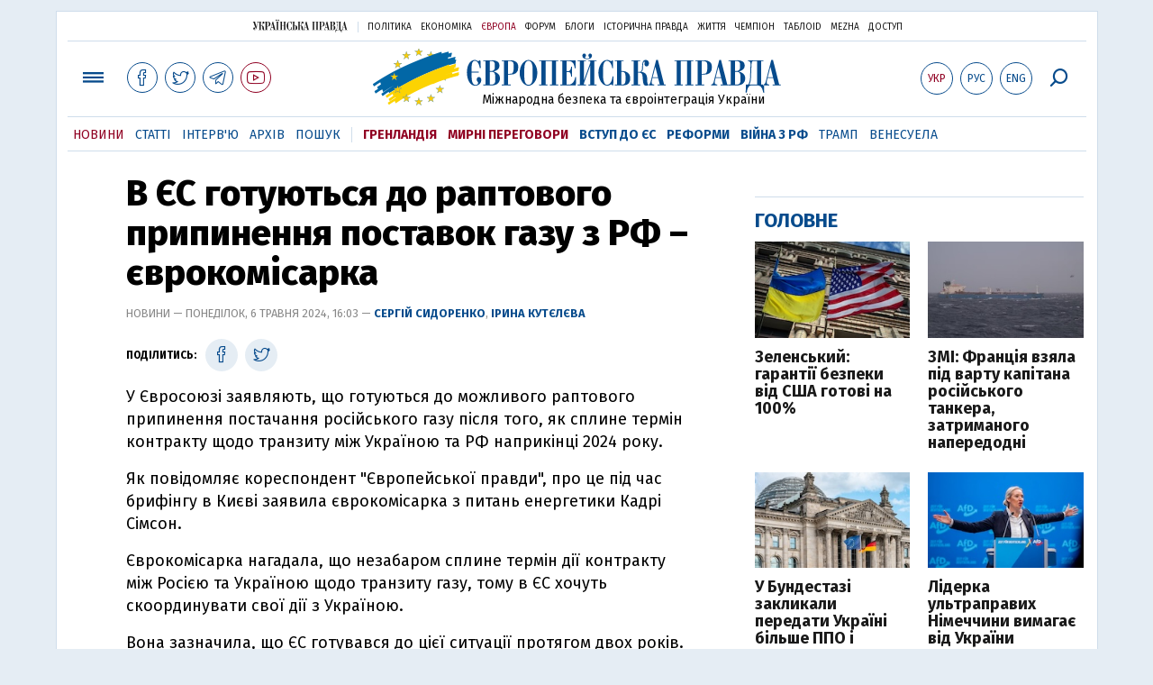

--- FILE ---
content_type: text/html; charset=utf-8
request_url: https://www.eurointegration.com.ua/news/2024/05/6/7185334/
body_size: 8324
content:
<!doctype html><html lang="uk"><head><script async src="https://cdn.onthe.io/io.js/BatfCWqbjmxr"></script>
<script>window._io_config=window._io_config||{},window._io_config["0.2.0"]=window._io_config["0.2.0"]||[],window._io_config["0.2.0"].push({page_url:"https://www.eurointegration.com.ua/news/2024/05/6/7185334/",page_url_canonical:"/news/2024/05/6/7185334/",page_title:"В ЄС готуються до раптового припинення поставок газу з РФ – єврокомісарка",page_type:"article",page_language:"ua",article_authors:["Сергій Сидоренко","Ірина Кутєлєва"],article_categories:["Енергетика"],article_subcategories:["Енергетика"],article_type:"news",article_word_count:"172",article_publication_date:"Mon, 06 May 2024 16:03:20 +0300"})</script><title>В ЄС готуються до раптового припинення поставок газу з РФ – єврокомісарка | Європейська правда</title><meta name="viewport" content="width=device-width,initial-scale=1,maximum-scale=1,user-scalable=yes"><link href="https://fonts.googleapis.com/css?family=Fira+Sans:400,400i,700,700i,800,800i&amp;subset=cyrillic" rel="stylesheet"><link rel="stylesheet" href="/misc/v3/index.css?v=26"><link rel="stylesheet" href="/misc/v3/responsive.css?v=18"><script src="/misc/v3/jquery-1.9.1.min.js"></script>
<script src="/misc/v3/common.js?v=15"></script>
<script src="/misc/v3/matchMedia.js"></script>
<script src="/misc/v3/endless_ukr.js?v=3"></script><meta name="google-site-verification" content="tWwp9J-eMNf-6HWgQzkKELIHtAw9jQO63DHPWqBo-rc"><meta name="robots" content="index,follow"><link rel="canonical" href="https://www.eurointegration.com.ua/news/2024/05/6/7185334/"><link rel="amphtml" href="https://www.eurointegration.com.ua/news/2024/05/6/7185334/index.amp"><link rel="alternate" href="https://www.eurointegration.com.ua/news/2024/05/6/7185334/" hreflang="uk"><link rel="alternate" href="https://www.eurointegration.com.ua/rus/news/2024/05/6/7185334/" hreflang="ru"><link rel="alternate" href="https://www.eurointegration.com.ua/eng/news/2024/05/6/7185334/" hreflang="en"><meta name="description" content="У Євросоюзі заявляють, що готуються до можливого раптового припинення постачання російського газу після того, як сплине термін контракту щодо транзиту між Україною та РФ наприкінці 2024 року."><meta name="keywords" content="Енергетика"><meta property="og:title" content="В ЄС готуються до раптового припинення поставок газу з РФ – єврокомісарка"><meta property="og:type" content="article"><meta property="og:url" content="https://www.eurointegration.com.ua/news/2024/05/6/7185334/"><meta property="og:image" content="https://img.eurointegration.com.ua/images/doc/0/b/0bc12f2-msg984941826-30189.jpg"><meta property="og:site_name" content="Європейська правда"><meta property="fb:app_id" content="552500884859152"><meta property="og:description" content="У Євросоюзі заявляють, що готуються до можливого раптового припинення постачання російського газу після того, як сплине термін контракту щодо транзиту між Україною та РФ наприкінці 2024 року."><meta name="twitter:card" content="summary_large_image"><meta name="twitter:site" content="@EuropeanPravda"><meta name="twitter:title" content="В ЄС готуються до раптового припинення поставок газу з РФ – єврокомісарка"><meta name="twitter:description" content="У Євросоюзі заявляють, що готуються до можливого раптового припинення постачання російського газу після того, як сплине термін контракту щодо транзиту між Україною та РФ наприкінці 2024 року."><meta name="twitter:image:src" content="https://img.eurointegration.com.ua/images/doc/0/b/0bc12f2-msg984941826-30189.jpg"><script type="application/ld+json">{"@context":"https://schema.org","@type":"NewsArticle","headline":"В ЄС готуються до раптового припинення поставок газу з РФ – єврокомісарка","name":"В ЄС готуються до раптового припинення поставок газу з РФ – єврокомісарка","datePublished":"2024-05-06T16:03:20+03:00","dateModified":"2024-05-06T16:03:20+03:00","description":"У Євросоюзі заявляють, що готуються до можливого раптового припинення постачання російського газу після того, як сплине термін контракту щодо транзиту між Україною та РФ наприкінці 2024 року.","mainEntityOfPage":{"@type":"WebPage","@id":"https://www.eurointegration.com.ua/news/2024/05/6/7185334/"},"author":{"@type":"Organization","name":"Європейська правда"},"image":{"@type":"ImageObject","url":"https://img.eurointegration.com.ua/images/doc/0/b/0bc12f2-msg984941826-30189.jpg","width":"1024","height":"683"},"publisher":{"@type":"Organization","name":"Європейська правда","logo":{"@type":"ImageObject","url":"https://img.eurointegration.com.ua/images/publisher-euro-logo.png","width":445,"height":60}}}</script><link title type="application/rss+xml" rel="alternate" href="http://www.eurointegration.com.ua/rss/"><link rel="shortcut icon" href="/favicon.ico"><style>.thumb-wrap{position:relative;padding-bottom:56.25%;height:0;overflow:hidden}.thumb-wrap iframe{position:absolute;top:0;left:0;width:100%;height:100%;border-width:0;outline-width:0}.jc-right:before{content:"\e60e"}.jc-left:before{content:"\e60d"}</style><style type="text/css"><!--.zoomimg:after{background-image:url(https://www.eurointegration.com.ua/files/2/f/2f3dee0-zoom1.svg)!important}@media screen and (min-width:921px){.top_all_sections .top_menu__link:first-child{margin-left:12px;margin-right:12px}.top_options .top_options__item:last-child{margin-left:12px;margin-right:12px}}@media screen and (max-width:600px){.post__social__item{width:36px;min-width:36px}}@media screen and (min-width:780px) and (max-width:920px){.post__social__item{min-width:36px}}.layout_section_inner .content_column{width:95%}@media screen and (max-width:920px){.modal_local{top:98px!important}}.article_main .article__date{font:12px/1.3em fira sans,Arial,sans-serif}.article_img .article__media{margin-right:10px}@media screen and (max-width:920px){.layout_news_inner .right_column_content{display:none}}.article_story_grid .article__date{font:12px/1.3em fira sans,Arial,sans-serif}.article_main .article__subtitle{font:17px/1.1em fira sans,Arial,sans-serif}.article_story_grid .article__title a:after{margin:0 10px}.article_choice .article__title a:after{margin:0 10px}.label{font:22px/1em fira sans,Arial,sans-serif;font-weight:700}.common_content_articles .label{padding-bottom:14px}.news>div.article_img:first-child{margin-top:10px}.post__text ol{list-style:decimal;display:block;margin-block-start:0;margin-block-end:1em;margin-inline-start:0;margin-inline-end:0;padding-inline-start:20px;padding-left:32px}.post__text ol li{position:relative;padding:10px 0 10px 10px}.post__text ul{list-style:none;display:block;margin-block-start:0;margin-block-end:1em;margin-inline-start:0;margin-inline-end:0;padding-inline-start:20px}.post__text ul li{position:relative;padding:10px 0 10px 10px}.post__text ul li:before{content:'';width:9px;height:9px;border-radius:50%;background:#111;position:absolute;left:-18px;top:18px;z-index:2}.advtext_mob{display:block;font-family:proxima_nova_rgregular,Arial,sans-serif;font-size:9px;color:#bbb;text-transform:uppercase;text-align:left;margin-top:5px;margin-bottom:5px}@media screen and (min-width:500px){.advtext_mob{display:none}}.fb_iframe_widget_fluid_desktop,.fb_iframe_widget_fluid_desktop span,.fb_iframe_widget_fluid_desktop iframe{width:100%!important}@media screen and (max-width:920px){.article__topic{width:100%;padding:12px 0;float:none}}.modal-content{font-family:fira,Arial,sans-serif;font-weight:600}@media screen and (max-width:640px){.all-menu__additional{display:block;width:100%;margin-top:10px}.modal_local{overflow:auto;height:100vh}}@media screen and (min-width:1024px){.block_post_small{width:705px;margin:0 auto}}.post__photo img{width:100%;height:auto}.block_side_banner>*{display:none}.block_side_banner>*:not(script):not(style){display:block;margin:0 auto 15px}.post__text h3,.post__text h3 b,.post__text h3 strong,.header1,.header1 b,.header1 strong{font:25px/1.1em fira,Arial,sans-serif;font-weight:600;margin:15px 0 10px;text-align:left!important;background:0 0}.hl,.left_border{background:#e5edf4;padding:20px!important;margin:10px -15px;font-size:19px;line-height:1.3em}.hl_info{background:#fff;border:#cfddeb 1px solid;color:#444;padding:15px!important;margin:10px -15px 10px 15px;font-size:15px}.top_content_article .article_main{height:calc(100% – 15px)}.post__text h3,.post__text h3 b,.post__text h3 strong,.header1,.header1 b,.header1 strong{font:25px/1.1em fira sans,Arial,sans-serif}.post__service_bottom{margin-bottom:20px}.header1,.header1 b,.header1 strong{font-weight:700}--></style><script>$(document).ready(function(){moveTopBanner()}),$(window).resize(function(){moveTopBanner()}).resize();function moveTopBanner(){var $div,mq=window.matchMedia("(min-width: 920px)");mq.matches?($div=$(".top_content > .unit_fpage-banner"),console.log("1"),$div.length&&($div.remove(),$div.eq(0).prependTo(".common_content_articles"))):($div=$(".common_content_articles > .unit_fpage-banner"),console.log("2"),$div.length&&($div.remove(),$div.eq(0).appendTo(".top_content")))}</script><style>.top_content .unit_fpage-banner{order:1;width:100%;padding-left:12px;padding-right:12px}</style><script>(function(i,s,o,g,r,a,m){i.GoogleAnalyticsObject=r,i[r]=i[r]||function(){(i[r].q=i[r].q||[]).push(arguments)},i[r].l=1*new Date,a=s.createElement(o),m=s.getElementsByTagName(o)[0],a.async=1,a.src=g,m.parentNode.insertBefore(a,m)})(window,document,"script","//www.google-analytics.com/analytics.js","ga"),ga("create","UA-554376-13","auto"),ga("send","pageview")</script><script async src="https://pagead2.googlesyndication.com/pagead/js/adsbygoogle.js?client=ca-pub-4177955927398446" crossorigin="anonymous"></script><style>.post__text h2{padding:18px 0 10px;font-size:30px;line-height:1.15em}@media screen and (max-width:480px){.post__text h2{font-size:24px}}</style></head><body><div class="unit_header-banner"></div><header class="header"><div class="layout"><nav class="block block_project_menu"><ul class="project_menu layout_width"><li class="project_menu__item"><a href="//www.pravda.com.ua" class="main_up_logo_ukr">Українська правда</a><li class="project_menu__item"><span class="project_menu__spacer"></span><li class="project_menu__item"><a href="//www.pravda.com.ua" class="project_menu__link">Політика</a><li class="project_menu__item"><a href="//www.epravda.com.ua" class="project_menu__link">Економіка</a><li class="project_menu__item"><a href="//www.eurointegration.com.ua" class="project_menu__link project_menu__link_active">Європа</a><li class="project_menu__item"><a href="//forum.pravda.com.ua" class="project_menu__link">Форум</a><li class="project_menu__item"><a href="//blogs.pravda.com.ua" class="project_menu__link">Блоги</a><li class="project_menu__item"><a href="//www.istpravda.com.ua" class="project_menu__link">Історична правда</a><li class="project_menu__item"><a href="//life.pravda.com.ua" class="project_menu__link">Життя</a><li class="project_menu__item"><a href="//champion.com.ua" class="project_menu__link">Чемпіон</a><li class="project_menu__item"><a href="//tabloid.pravda.com.ua" class="project_menu__link">ТаблоID</a><li class="project_menu__item"><a href="//mezha.media/" class="project_menu__link">Mezha</a><li class="project_menu__item"><a href="//dostup.pravda.com.ua" class="project_menu__link">Доступ</a></ul></nav><div class="header__content"><div class="layout__inner_head"><div class="top_all_sections"><a class="top_menu__link modal_menu_open menu-link" onclick=return!1><span class="icon-menu"></span></a>
<a href="https://www.facebook.com/eupravda" target="_blank" class="top__social__item"><span class="icon-facebook"></span></a>
<a href="https://twitter.com/EuropeanPravda" target="_blank" class="top__social__item"><span class="icon-twitter"></span></a>
<a href="https://t.me/EurointegrationComUA" target="_blank" class="top__social__item"><span class="icon-telegram"></span></a>
<a href="https://www.youtube.com/@EuroPravda" target="_blank" class="top__social__item top__social__item_red"><span class="icon-youtube"></span></a></div><div class="top_options"><a href="/news/2024/05/6/7185334/" class="top_options__item top_options__item_active top_options__item_lang"><span class="options_text">Укр</span></a>
<a href="/rus/news/2024/05/6/7185334/" class="top_options__item top_options__item_lang"><span class="options_text">Рус</span></a>
<a href="/eng/news/2024/05/6/7185334/" class="top_options__item top_options__item_lang"><span class="options_text">Eng</span></a>
<a href="https://www.eurointegration.com.ua/search/" onclick=return!1 class="top_options__item top_options__item_search modal_search_open search-link"><span class="icon-search"></span></a></div><div class="main_logo"><div><a class="main_logo__link" href="/"><span class="main_logo__symbol"></span><span class="main_logo__image_ukr">Європейська правда</span></a></div><div class="main_logo__description">Міжнародна безпека та євроінтеграція України</div></div></div><div data-vr-zone="Mobile main menu" class="modal_menu modal_local"><div class="close-link-menu"><div><a onclick=return!1 href><span class="icon-close"></span></a></div></div><div class="layout"><div class="layout__inner"><div class="wide-nav"><ul class="all-menu__main"><li data-vr-contentbox="Навігатор угоди" data-vr-contentbox-url="http://navigator.eurointegration.com.ua" target="_blank" class="all-menu__main__item"><a data-vr-headline href="http://navigator.eurointegration.com.ua" target="_blank" class="all-menu__main__link">Навігатор угоди</a><li data-vr-contentbox="Новини" data-vr-contentbox-url="/news/" class="all-menu__main__item"><a data-vr-headline href="/news/" class="all-menu__main__link">Новини</a><li data-vr-contentbox="Теми" data-vr-contentbox-url="/tags/" class="all-menu__main__item"><a data-vr-headline href="/tags/" class="all-menu__main__link">Теми</a><li data-vr-contentbox="Статті" data-vr-contentbox-url="/articles/" class="all-menu__main__item"><a data-vr-headline href="/articles/" class="all-menu__main__link">Статті</a><li data-vr-contentbox="Інтерв'ю" data-vr-contentbox-url="/interview/" class="all-menu__main__item"><a data-vr-headline href="/interview/" class="all-menu__main__link">Інтерв'ю</a><li data-vr-contentbox="Колонки" data-vr-contentbox-url="/experts/" class="all-menu__main__item"><a data-vr-headline href="/experts/" class="all-menu__main__link">Колонки</a><li data-vr-contentbox="Архів" data-vr-contentbox-url="/archives/" class="all-menu__main__item"><a data-vr-headline href="/archives/" class="all-menu__main__link">Архів</a><li data-vr-contentbox="Пошук" data-vr-contentbox-url="/search/" class="all-menu__main__item"><a data-vr-headline href="/search/" class="all-menu__main__link">Пошук</a></ul><ul class="all-menu__sections"><li class="all-menu__sections__item"><a href="/tags/5f117c6c1f271/" class="all-menu__sections__link top_menu__link_selected_red">Гренландія</a><li class="all-menu__sections__item"><a href="/tags/peace-talks/" class="all-menu__sections__link top_menu__link_selected_red">Мирні переговори</a><li class="all-menu__sections__item"><a href="/tags/eu-ukraine/" class="all-menu__sections__link">Вступ до ЄС</a><li class="all-menu__sections__item"><a href="/tags/reforms/" class="all-menu__sections__link">Реформи</a><li class="all-menu__sections__item"><a href="/tags/russian-crisis/" class="all-menu__sections__link">Війна з РФ</a><li class="all-menu__sections__item"><a href="/tags/trump/" class="all-menu__sections__link">Трамп</a><li class="all-menu__sections__item"><a href="/tags/venezuela/" class="all-menu__sections__link">Венесуела</a></ul><ul class="all-menu__additional"><li class="all-menu__additional__item"><a href="//www.pravda.com.ua" class="all-menu__additional__link">Українська правда</a><li class="all-menu__additional__item"><a href="//www.epravda.com.ua" class="all-menu__additional__link">Економіка</a><li class="all-menu__additional__item"><a href="//www.eurointegration.com.ua" class="all-menu__additional__link all-menu__additional__link_active">Європа</a><li class="all-menu__additional__item"><a href="//forum.pravda.com.ua" class="all-menu__additional__link">Форум</a><li class="all-menu__additional__item"><a href="//blogs.pravda.com.ua" class="all-menu__additional__link">Блоги</a><li class="all-menu__additional__item"><a href="//www.istpravda.com.ua" class="all-menu__additional__link">Історична правда</a><li class="all-menu__additional__item"><a href="//life.pravda.com.ua" class="all-menu__additional__link">Життя</a><li class="all-menu__additional__item"><a href="//tabloid.pravda.com.ua" class="all-menu__additional__link">ТаблоID</a><li class="all-menu__additional__item"><a href="//mezha.media/" class="all-menu__additional__link">Mezha</a><li class="all-menu__additional__item"><a href="//dostup.pravda.com.ua" class="all-menu__additional__link">Доступ</a></ul><div class="menu-social"><a class="menu-social__item" href="https://www.facebook.com/eupravda" target="_blank"><span class="icon-facebook"></span></a>
<a class="menu-social__item" href="https://twitter.com/EuropeanPravda" target="_blank"><span class="icon-twitter"></span></a>
<a class="menu-social__item" href="https://t.me/EurointegrationComUA" target="_blank"><span class="icon-telegram"></span></a>
<a class="menu-social__item menu-social__item_red" href="https://www.youtube.com/@EuroPravda" target="_blank"><span class="icon-youtube"></span></a></div></div></div></div></div><div class="modal modal_search modal_local"><div class="close-link close-link-search"><div><a onclick=return!1 href><span class="icon-close"></span></a></div></div><div class="layout"><div class="dialog dialog_search"><div class="search-container"><form action="https://www.eurointegration.com.ua/search/" method="get"><div class="search-form"><div><input name="search" class="search-field" type="text" placeholder="Що ви шукаєте?"></div><div><input class="search-button" type="submit" value="Знайти"></div></div></form></div></div></div></div></div><div id="current_id" style="display:none">7185334</div><nav data-vr-zone="Main menu" class="block block_menu"><div class="layout__width"><div class="nav-wrapper priority-nav"><ul class="top_menu"><li data-vr-contentbox="Новини" data-vr-contentbox-url="/news/" class="top_menu__item"><a data-vr-headline href="/news/" class="top_menu__link top_menu__link_active">Новини</a><li data-vr-contentbox="Статті" data-vr-contentbox-url="/articles/" class="top_menu__item"><a data-vr-headline href="/articles/" class="top_menu__link">Статті</a><li data-vr-contentbox="Інтерв'ю" data-vr-contentbox-url="/interview/" class="top_menu__item"><a data-vr-headline href="/interview/" class="top_menu__link">Інтерв'ю</a><li data-vr-contentbox="Архів" data-vr-contentbox-url="/archives/" class="top_menu__item"><a data-vr-headline href="/archives/" class="top_menu__link">Архів</a><li data-vr-contentbox="Пошук" data-vr-contentbox-url="/search/" class="top_menu__item"><a data-vr-headline href="/search/" class="top_menu__link">Пошук</a><li class="top_menu__item"><span class="top_menu__spacer"></span><li class="top_menu__item"><a href="/tags/5f117c6c1f271/" id="7112246" class="top_menu__link top_menu__link_selected_red">Гренландія</a><li class="top_menu__item"><a href="/tags/peace-talks/" id="7205977" class="top_menu__link top_menu__link_selected_red">Мирні переговори</a><li class="top_menu__item"><a href="/tags/eu-ukraine/" id="7134960" class="top_menu__link top_menu__link_selected">Вступ до ЄС</a><li class="top_menu__item"><a href="/tags/reforms/" id="7212963" class="top_menu__link top_menu__link_selected">Реформи</a><li class="top_menu__item"><a href="/tags/russian-crisis/" id="7133593" class="top_menu__link top_menu__link_selected">Війна з РФ</a><li class="top_menu__item"><a href="/tags/trump/" id="7079497" class="top_menu__link">Трамп</a><li class="top_menu__item"><a href="/tags/venezuela/" id="7092440" class="top_menu__link">Венесуела</a></ul></div></div></nav></div></div></header><div class="layout layout_main layout_news" id="endless7185334"><div class="layout_news_inner"><div class="article_content"><div class="content_news_column"><article class="post"><header class="post__header"><h1 class="post__title">В ЄС готуються до раптового припинення поставок газу з РФ – єврокомісарка</h1><div class="post__time">Новини — Понеділок, 6 травня 2024, 16:03 — <span class="post__author"><a href="/authors/sydorenko/">Сергій Сидоренко</a></span>, <span class="post__author"><a href="/authors/kutielieva/">Ірина Кутєлєва</a></span></div></header><div class="block_post"><aside class="post__service"><div class="post__statistic"></div><script type="text/javascript">function fb_share(share_url){FB.ui({method:"share",href:share_url},function(){})}function tw_share(share_url,share_title){var loc=share_url,title=encodeURIComponent(share_title);window.open("https://twitter.com/share?url="+loc+"&text="+encodeURIComponent(share_title)+"&via=EuropeanPravda&","twitterwindow","height=450, width=550, top="+($(window).height()/2-225)+", left="+$(window).width()/2+", toolbar=0, location=0, menubar=0, directories=0, scrollbars=0")}</script><div class="post__social post__social_top"><span class="post__social_text">Поділитись:</span>
<a href="https://www.facebook.com/sharer/sharer.php?u=https://www.eurointegration.com.ua/news/2024/05/6/7185334/" class="post__social__item post__social__item_facebook" target="_blank"><span class="icon icon-facebook"></span></a>
<a href onclick='return tw_share("https://www.eurointegration.com.ua/news/2024/05/6/7185334/","В ЄС готуються до раптового припинення поставок газу з РФ – єврокомісарка"),!1' class="post__social__item post__social__item_twitter"><span class="icon icon-twitter"></span></a></div></aside><div class="post__text" data-io-article-url="https://www.eurointegration.com.ua/news/2024/05/6/7185334/"><p>У Євросоюзі заявляють, що готуються до можливого раптового припинення постачання російського газу після того, як сплине термін контракту щодо транзиту між Україною та РФ наприкінці 2024 року.<p>Як повідомляє кореспондент "Європейської правди", про це під час брифінгу в Києві заявила єврокомісарка з питань енергетики Кадрі Сімсон.<p>Єврокомісарка нагадала, що незабаром сплине термін дії контракту між Росією та Україною щодо транзиту газу, тому в ЄС хочуть скоординувати свої дії з Україною.<p>Вона зазначила, що ЄС готувався до цієї ситуації протягом двох років.</p><style>.mobile-only-ads{display:none}@media only screen and (max-width:767px){.mobile-only-ads{display:flex;justify-content:center;align-items:center;width:100%}}</style><div class="mobile-only-ads"><ins class="adsbygoogle" style="display:inline-block;width:300px;height:250px" data-ad-client="ca-pub-4177955927398446" data-ad-slot="9881430300"></ins>
<script>(adsbygoogle=window.adsbygoogle||[]).push({})</script></div><p>"Ми знали, що Росія не є надійним постачальником газу, і всі наші оцінки ризиків були розроблені таким чином, що в одну мить Європа може залишитись без поставок російського газу",&nbsp;&ndash; зазначила Сімсон.<p>Нагадаємо, у 2022 році державам ЄС<a href="/news/2022/08/9/7144683/"><strong> почали рекомендувати</strong></a> скорочувати споживання газу у відповідь на енергетичну кризу, спричинену повномасштабною війною Росії проти України.<p>Згодом відповідний регламент<a href="/news/2023/03/29/7158841/"><strong>&nbsp;продовжили на рік </strong></a>у 2023 році.&nbsp;<p>Завдяки заходам зі скорочення попиту ЄС вдалося поетапно відмовитися від приблизно 65 мільярдів кубометрів російського газу у 2023 році, насамперед у домогосподарствах та промисловості.<p>Наприкінці березня цього року у ЄС <strong><a href="/news/2024/03/25/7182335/" rel="noopener noreferrer" target="_blank">офіційно рекомендували</a></strong> далі скорочувати споживання газу на 15%.<a href="/news/2024/03/4/7180994/"><strong></strong></a></div><div class="post__subscribe_bottom"><div class="post__subscribe_text">Підписуйся на "Європейську правду"!</div><div class="post__subscribe_wrapper"><a class="post__subscribe__item" href="https://www.facebook.com/eupravda" target="_blank"><span class="icon-facebook"></span></a>
<a class="post__subscribe__item" href="https://twitter.com/EuropeanPravda" target="_blank"><span class="icon-twitter"></span></a>
<a class="post__subscribe__item" href="https://t.me/EurointegrationComUA" target="_blank"><span class="icon-telegram"></span></a>
<a class="post__subscribe__item post__subscribe__item_red" href="https://www.youtube.com/@EuroPravda" target="_blank"><span class="icon-youtube"></span></a></div></div><div class="post__report">Якщо ви помітили помилку, виділіть необхідний текст і натисніть Ctrl + Enter, щоб повідомити про це редакцію.</div><div class="post__tags"><span class="post__tags__item"><a href="/tags/energy-security/">Енергетика</a></span></div><div class="advtext">Реклама:</div><ins class="adsbygoogle" style="display:block" data-ad-client="ca-pub-4177955927398446" data-ad-slot="7086911854" data-ad-format="auto" data-full-width-responsive="true"></ins>
<script>(adsbygoogle=window.adsbygoogle||[]).push({})</script><aside class="block_choice_mobile"></aside><div class="article_300_banner_mobile"></div><a name="comments"></a><div class="fb-comments" data-href="https://www.eurointegration.com.ua/news/2024/05/6/7185334/" data-width="100%" data-numposts="2" data-colorscheme="light"></div></div></article></div></div><aside class="right_article_column"><div class="right_column_content"><div class="main_300_banner"><div class="block_side_banner"></div></div><div class="block_news block_news_side_top"><h2 class="label"><span>Головне</span></h2><div class="block_news_side_top__inner"><div class="article article_choice"><div class="article__body"><div class="article__media"><img src="https://img.eurointegration.com.ua/images/doc/2/4/2431559-pmwucyqj5vlj5osehtjmiu5jwy.jpg" alt class="article__img" width="220" height="136"></div><h3 class="article__title"><a href="/news/2026/01/25/7229786/">Зеленський: гарантії безпеки від США готові на 100%</a></h3></div></div><div class="article article_choice"><div class="article__body"><div class="article__media"><img src="https://img.eurointegration.com.ua/images/doc/6/0/60da0f0-88ee3b5-ftp-1-5k6d2lwxq6xb-5956022-01-06.jpg" alt class="article__img" width="220" height="136"></div><h3 class="article__title"><a href="/news/2026/01/25/7229783/">ЗМІ: Франція взяла під варту капітана російського танкера, затриманого напередодні</a></h3></div></div><div class="article article_choice"><div class="article__body"><div class="article__media"><img src="https://img.eurointegration.com.ua/images/doc/0/0/00c9d1e-istockphoto-1654299641-612x612.jpg" alt class="article__img" width="220" height="136"></div><h3 class="article__title"><a href="/news/2026/01/25/7229779/">У Бундестазі закликали передати Україні більше ППО і ракети Taurus</a></h3></div></div><div class="article article_choice"><div class="article__body"><div class="article__media"><img src="https://img.eurointegration.com.ua/images/doc/2/8/284adc3-12736484-scaled--1-.jpg" alt class="article__img" width="220" height="136"></div><h3 class="article__title"><a href="/news/2026/01/25/7229773/">Лідерка ультраправих Німеччини вимагає від України повернути всю допомогу</a></h3></div></div></div></div><div class="block_news block_news_side"><div class="block__head"><h2 class="label"><a href="/news/">Останні новини</a></h2></div><div class="news"><div class="article article_news article_bold"><div class="article__time">18:41</div><div class="article__title"><a href="/news/2026/01/25/7229787/">Зеленський про території: потрібен компроміс, в тому числі і від США </a></div></div><div class="article article_news article_red"><div class="article__time">18:18</div><div class="article__title"><a href="/news/2026/01/25/7229786/">Зеленський: гарантії безпеки від США готові на 100%</a></div></div><div class="article article_news"><div class="article__time">17:57</div><div class="article__title"><a href="/news/2026/01/25/7229785/">Науседа: хочемо, щоб Україна стала членом ЄС до 2030 року</a></div></div><div class="article article_news"><div class="article__time">17:35</div><div class="article__title"><a href="/news/2026/01/25/7229784/">ЗМІ: Франція передала Україні дрони, здатні летіти на відстань 500 кілометрів</a></div></div><div class="article article_news article_bold"><div class="article__time">17:08</div><div class="article__title"><a href="/news/2026/01/25/7229783/">ЗМІ: Франція взяла під варту капітана російського танкера, затриманого напередодні</a></div></div><div class="article article_news"><div class="article__time">16:53</div><div class="article__title"><a href="/news/2026/01/25/7229782/">Фон дер Ляєн та Кошта прибули до Індії, де очікується підписання "історичної" угоди</a></div></div><div class="article article_news article_bold"><div class="article__time">16:22</div><div class="article__title"><a href="/news/2026/01/25/7229781/">Бабіш поставив крапку у питанні продажу Україні чеських літаків</a></div></div></div><div class="link_more"><a href="/news/">Усі новини</a></div></div><div data-vr-zone="Choice" class="block_news block_choice_side"><h2 class="label"><span>Вибір редактора</span></h2><div class="block_choice_side__inner"><div data-vr-contentbox="Гренландська криза, що б'є по Україні. Які наслідки для ЗСУ матиме конфлікт Трампа з Європою" data-vr-contentbox-url="/articles/2026/01/19/7229377/" class="article article_story_grid"><div class="article__body"><div class="article__media"><img src="https://img.eurointegration.com.ua/images/doc/c/f/cf69593-trump-ukraine-greenland-705_400x224.jpg" width="400" height="224" alt class="article__img"></div><div class="article__content"><h3 class="article__title"><a data-vr-headline href="/articles/2026/01/19/7229377/">Гренландська криза, що б'є по Україні. Які наслідки для ЗСУ матиме конфлікт Трампа з Європою</a></h3><div class="article__date">19 січня 2026 — <a href="/authors/litra/">Лео Літра</a>, для Європейської правди</div></div></div></div></div></div></div></aside></div><div class="news_divide-banner"></div></div><div id="this_page" style="display:none">7185334</div><div id="ids" style="display:none"></div><div id="endless"></div><script type="text/javascript" src="https://platform.twitter.com/widgets.js"></script>
<script>var url_title_arr=[];url_title_arr[7185334]=[],url_title_arr[7185334].url="https://www.eurointegration.com.ua/news/2024/05/6/7185334/",url_title_arr[7185334].title="В ЄС готуються до раптового припинення поставок газу з РФ – єврокомісарка"</script><footer class="footer" id="footer"><div class="layout layout__inner_footer"><div class="footer__content"><div class="bottom_logo"><span class="bottom_logo__image_ukr">Європейська правда</span></div><div class="footer__text"><p>© 2014-2024, Європейська правда, eurointegration.com.ua <b>(<a href="https://www.eurointegration.com.ua/about/"><u>детальніше про нас</u></a>)</b>.<br>E-mail&nbsp;редакції:&nbsp;<a href="mailto:editors@eurointegration.com.ua">editors@eurointegration.com.ua</a><p>Використання новин з сайту дозволено лише за умови посилання (гіперпосилання) на "Європейську правду", www.eurointegration.com.ua. Републікація повного тексту статей, інтерв'ю та колонок - <b>заборонена</b>.<p>Матеріали з позначкою <b>PROMOTED</b> є рекламними та публікуються на правах реклами. Редакція може не поділяти погляди, які в них промотуються.<p>Матеріали з плашкою <b>СПЕЦПРОЄКТ</b> та <b>ЗА ПІДТРИМКИ</b> також є рекламними, проте редакція бере участь у підготовці цього контенту і поділяє думки, висловлені у цих матеріалах.<p>Редакція не несе відповідальності за факти та оціночні судження, оприлюднені у рекламних матеріалах. Згідно з українським законодавством відповідальність за зміст реклами несе рекламодавець.<p>Суб'єкт у сфері онлайн-медіа; ідентифікатор медіа – R40-02162.<p>Всі матеріали, які розміщені на цьому сайті із посиланням на агентство <span style="text-decoration:underline"><a href="https://interfax.com.ua/" rel="nofollow noopener noreferrer" target="_blank">"Інтерфакс-Україна"</a></span>, не підлягають подальшому відтворенню та/чи розповсюдженню в будь-якій формі, інакше як з письмового дозволу агентства "Інтерфакс-Україна".<p>Проєкт втілюється за підтримки міжнародних донорів, основне фінансування надає <b>National Endowment for Democracy</b>. Донори не мають впливу на зміст публікацій та можуть із ними не погоджуватися, відповідальність за оцінки несе виключно редакція.</div><div class="footer_partners"><div class="footer_partners_item"><img alt src="https://img.eurointegration.com.ua/images/doc/3/f/3fcf45e-ned.gif" title></div><div class="footer_partners_item"><a href="https://euaci.eu/"><img alt src="https://img.eurointegration.com.ua/images/doc/5/4/54a088b-euaci-logo-rgb-2-5.png" title></a></div><div class="footer_partners_item"><img alt src="https://img.eurointegration.com.ua/images/doc/5/b/5bb5a2e-en-fundedbyeu.png" title></div></div><div></div></div></div></footer><script src="/misc/v3/priority-nav.js"></script>
<script>$(document).ready(function(){var wrapper=document.querySelector(".nav-wrapper"),nav=priorityNav.init({mainNavWrapper:".nav-wrapper",mainNav:".top_menu",navDropdownLabel:"...",navDropdownClassName:"nav__dropdown",navDropdownToggleClassName:"nav__dropdown-toggle"})})</script><div id="fb-root"></div><script>window.fbAsyncInit=function(){FB.init({appId:"552500884859152",autoLogAppEvents:!0,xfbml:!0,version:"v2.12"})},function(d,s,id){var js,fjs=d.getElementsByTagName(s)[0];if(d.getElementById(id))return;js=d.createElement(s),js.id=id,js.src="https://connect.facebook.net/uk_UA/sdk.js#xfbml=1&version=v2.12&appId=552500884859152&autoLogAppEvents=1",fjs.parentNode.insertBefore(js,fjs)}(document,"script","facebook-jssdk")</script><script async src='https://cdn.onthe.io/io.js/BatfCWqbjmxr'></script>
<script type="text/javascript" src="/misc/v2/erukr.js?v=2"></script>
<script type="text/javascript">var pp_gemius_identifier="zCgwPbB4p7cScqACXT63n.Vn7MPF0kPxXdwVvDIYF3..K7";function gemius_pending(i){window[i]=window[i]||function(){var x=window[i+"_pdata"]=window[i+"_pdata"]||[];x[x.length]=Array.prototype.slice.call(arguments,0)}}(function(cmds){for(var c;c=cmds.pop();)gemius_pending(c)})(["gemius_cmd","gemius_hit","gemius_event","gemius_init","pp_gemius_hit","pp_gemius_event","pp_gemius_init"]),window.pp_gemius_cmd=window.pp_gemius_cmd||window.gemius_cmd,function(d,t){try{var gt=d.createElement(t),s=d.getElementsByTagName(t)[0],l="http"+(location.protocol=="https:"?"s":"");gt.setAttribute("async","async"),gt.setAttribute("defer","defer"),gt.src=l+"://gaua.hit.gemius.pl/xgemius.min.js",s.parentNode.insertBefore(gt,s)}catch{}}(document,"script")</script></body></html>

--- FILE ---
content_type: text/html; charset=utf-8
request_url: https://www.google.com/recaptcha/api2/aframe
body_size: 267
content:
<!DOCTYPE HTML><html><head><meta http-equiv="content-type" content="text/html; charset=UTF-8"></head><body><script nonce="feMpzoViqSjDnfeVKpy8pQ">/** Anti-fraud and anti-abuse applications only. See google.com/recaptcha */ try{var clients={'sodar':'https://pagead2.googlesyndication.com/pagead/sodar?'};window.addEventListener("message",function(a){try{if(a.source===window.parent){var b=JSON.parse(a.data);var c=clients[b['id']];if(c){var d=document.createElement('img');d.src=c+b['params']+'&rc='+(localStorage.getItem("rc::a")?sessionStorage.getItem("rc::b"):"");window.document.body.appendChild(d);sessionStorage.setItem("rc::e",parseInt(sessionStorage.getItem("rc::e")||0)+1);localStorage.setItem("rc::h",'1769361073025');}}}catch(b){}});window.parent.postMessage("_grecaptcha_ready", "*");}catch(b){}</script></body></html>